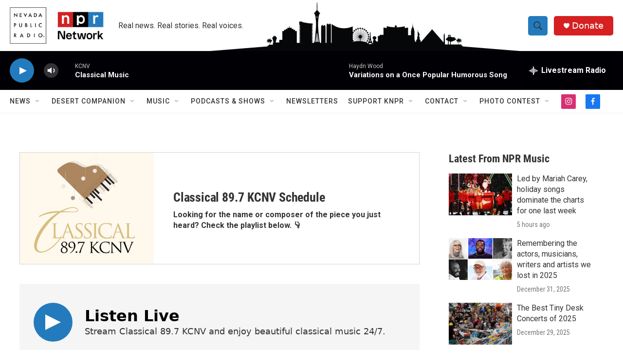

--- FILE ---
content_type: text/html; charset=utf-8
request_url: https://www.google.com/recaptcha/api2/aframe
body_size: -85
content:
<!DOCTYPE HTML><html><head><meta http-equiv="content-type" content="text/html; charset=UTF-8"></head><body><script nonce="wejD8bZ6vi8hWlRjpC4bAw">/** Anti-fraud and anti-abuse applications only. See google.com/recaptcha */ try{var clients={'sodar':'https://pagead2.googlesyndication.com/pagead/sodar?'};window.addEventListener("message",function(a){try{if(a.source===window.parent){var b=JSON.parse(a.data);var c=clients[b['id']];if(c){var d=document.createElement('img');d.src=c+b['params']+'&rc='+(localStorage.getItem("rc::a")?sessionStorage.getItem("rc::b"):"");window.document.body.appendChild(d);sessionStorage.setItem("rc::e",parseInt(sessionStorage.getItem("rc::e")||0)+1);localStorage.setItem("rc::h",'1767394520697');}}}catch(b){}});window.parent.postMessage("_grecaptcha_ready", "*");}catch(b){}</script></body></html>

--- FILE ---
content_type: text/javascript; charset=utf-8
request_url: https://api.composer.nprstations.org/v1/widget/530f6eb9e1c897e5a0509d86/now?bust=394772507&callback=jQuery17206274307783898168_1767394518068&format=jsonp&date=2026-01-02&times=true&_=1767394518267
body_size: 745
content:
/**/ typeof jQuery17206274307783898168_1767394518068 === 'function' && jQuery17206274307783898168_1767394518068("<!--NOW PLAYING WIDGET --><div class=\"whatson-block\"><div class=\"whatson-song group\"><ul><li class=\"whatson-songTitle\">Variations on a Once Popular Humorous Song</li><li class=\"whatson-songArtist\"></li><li class=\"whatson-composer\">Haydn Wood</li><li class=\"whatson-ensembles\">Slovak Radio Symphony Orchestra</li><li class=\"whatson-conductor\">Ernest Tomlinson</li><li class=\"whatson-soloists\"></li><li class=\"whatson-songCommerce-now\"><ul class=\"active-now\"></ul></li></ul></div><div class=\"whatson-program\"><div class=\"whatson-programName\">Classical Music</div><span>12:00 AM&#8211;7:00 PM</span></div><p><b>Up Next: </b><a href=\"https://knpr.org/programs/performance-today\" target=\"_blank\">Performance Today</a></p></div>");